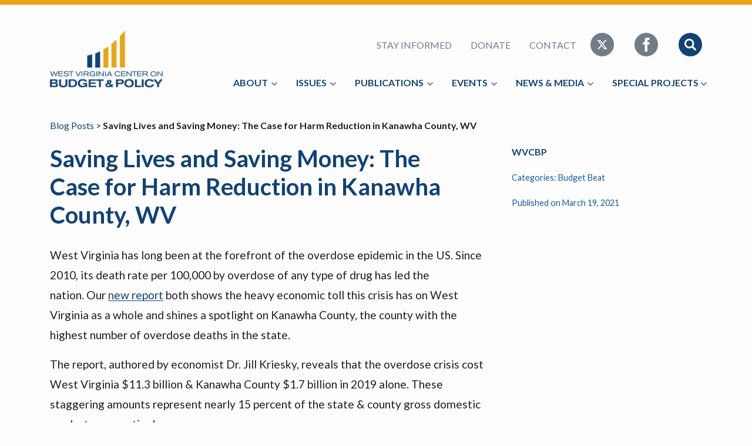

--- FILE ---
content_type: text/html; charset=UTF-8
request_url: https://wvpolicy.org/saving-lives-and-saving-money-the-case-for-harm-reduction-in-kanawha-county-wv-2/
body_size: 20378
content:
<!DOCTYPE html>
<html lang="en">

<head>
    <meta charset="UTF-8" />
    <meta name="viewport" content="width=device-width, initial-scale=1.0, minimum-scale=1.0, maximum-scale=10" />
    <meta http-equiv="X-UA-Compatible" content="IE=edge" />

    <title>Saving Lives and Saving Money: The Case for Harm Reduction in Kanawha County, WV - West Virginia Center on Budget &amp; Policy</title>

    <link href="https://fonts.googleapis.com/css?family=Lato:400,400i,700,700i" rel="stylesheet" type="text/css" />
    <!-- <link href="/wp-content/themes/wvpolicy2018/assets/css/main.min.css" rel="stylesheet" type="text/css" /> -->
    <meta name='robots' content='index, follow, max-image-preview:large, max-snippet:-1, max-video-preview:-1' />
	<style>img:is([sizes="auto" i], [sizes^="auto," i]) { contain-intrinsic-size: 3000px 1500px }</style>
	
	<!-- This site is optimized with the Yoast SEO plugin v26.4 - https://yoast.com/wordpress/plugins/seo/ -->
	<link rel="canonical" href="https://wvpolicy.org/saving-lives-and-saving-money-the-case-for-harm-reduction-in-kanawha-county-wv-2/" />
	<meta property="og:locale" content="en_US" />
	<meta property="og:type" content="article" />
	<meta property="og:title" content="Saving Lives and Saving Money: The Case for Harm Reduction in Kanawha County, WV - West Virginia Center on Budget &amp; Policy" />
	<meta property="og:description" content="West Virginia has long been at the forefront of the overdose epidemic in the US.&nbsp;Since 2010, its death rate per 100,000 by overdose of any type of drug has led the nation.&nbsp;Our&nbsp;new report&nbsp;both shows the heavy economic toll this crisis has on West Virginia as a whole and shines a spotlight on Kanawha County, the [&hellip;]" />
	<meta property="og:url" content="https://wvpolicy.org/saving-lives-and-saving-money-the-case-for-harm-reduction-in-kanawha-county-wv-2/" />
	<meta property="og:site_name" content="West Virginia Center on Budget &amp; Policy" />
	<meta property="article:published_time" content="2021-03-19T14:10:09+00:00" />
	<meta property="article:modified_time" content="2021-03-19T14:11:18+00:00" />
	<meta property="og:image" content="https://files.constantcontact.com/39b51b35301/8647d36d-e94b-426a-bdca-a169528252d9.jpg" />
	<meta name="author" content="WVCBP" />
	<meta name="twitter:card" content="summary_large_image" />
	<meta name="twitter:label1" content="Written by" />
	<meta name="twitter:data1" content="WVCBP" />
	<meta name="twitter:label2" content="Est. reading time" />
	<meta name="twitter:data2" content="12 minutes" />
	<script type="application/ld+json" class="yoast-schema-graph">{"@context":"https://schema.org","@graph":[{"@type":"WebPage","@id":"https://wvpolicy.org/saving-lives-and-saving-money-the-case-for-harm-reduction-in-kanawha-county-wv-2/","url":"https://wvpolicy.org/saving-lives-and-saving-money-the-case-for-harm-reduction-in-kanawha-county-wv-2/","name":"Saving Lives and Saving Money: The Case for Harm Reduction in Kanawha County, WV - West Virginia Center on Budget &amp; Policy","isPartOf":{"@id":"https://wvpolicy.org/#website"},"primaryImageOfPage":{"@id":"https://wvpolicy.org/saving-lives-and-saving-money-the-case-for-harm-reduction-in-kanawha-county-wv-2/#primaryimage"},"image":{"@id":"https://wvpolicy.org/saving-lives-and-saving-money-the-case-for-harm-reduction-in-kanawha-county-wv-2/#primaryimage"},"thumbnailUrl":"https://files.constantcontact.com/39b51b35301/8647d36d-e94b-426a-bdca-a169528252d9.jpg","datePublished":"2021-03-19T14:10:09+00:00","dateModified":"2021-03-19T14:11:18+00:00","author":{"@id":"https://wvpolicy.org/#/schema/person/f4f1a95e1087422d9155d17b593f2de8"},"breadcrumb":{"@id":"https://wvpolicy.org/saving-lives-and-saving-money-the-case-for-harm-reduction-in-kanawha-county-wv-2/#breadcrumb"},"inLanguage":"en-US","potentialAction":[{"@type":"ReadAction","target":["https://wvpolicy.org/saving-lives-and-saving-money-the-case-for-harm-reduction-in-kanawha-county-wv-2/"]}]},{"@type":"ImageObject","inLanguage":"en-US","@id":"https://wvpolicy.org/saving-lives-and-saving-money-the-case-for-harm-reduction-in-kanawha-county-wv-2/#primaryimage","url":"https://files.constantcontact.com/39b51b35301/8647d36d-e94b-426a-bdca-a169528252d9.jpg","contentUrl":"https://files.constantcontact.com/39b51b35301/8647d36d-e94b-426a-bdca-a169528252d9.jpg"},{"@type":"BreadcrumbList","@id":"https://wvpolicy.org/saving-lives-and-saving-money-the-case-for-harm-reduction-in-kanawha-county-wv-2/#breadcrumb","itemListElement":[{"@type":"ListItem","position":1,"name":"Home","item":"https://wvpolicy.org/"},{"@type":"ListItem","position":2,"name":"Saving Lives and Saving Money: The Case for Harm Reduction in Kanawha County, WV"}]},{"@type":"WebSite","@id":"https://wvpolicy.org/#website","url":"https://wvpolicy.org/","name":"West Virginia Center on Budget &amp; Policy","description":"","potentialAction":[{"@type":"SearchAction","target":{"@type":"EntryPoint","urlTemplate":"https://wvpolicy.org/?s={search_term_string}"},"query-input":{"@type":"PropertyValueSpecification","valueRequired":true,"valueName":"search_term_string"}}],"inLanguage":"en-US"},{"@type":"Person","@id":"https://wvpolicy.org/#/schema/person/f4f1a95e1087422d9155d17b593f2de8","name":"WVCBP","image":{"@type":"ImageObject","inLanguage":"en-US","@id":"https://wvpolicy.org/#/schema/person/image/","url":"https://secure.gravatar.com/avatar/047ff35be7a2ce8d0d3397452d6e01e8f1d5fe408938486664d3266211ffde15?s=96&d=mm&r=g","contentUrl":"https://secure.gravatar.com/avatar/047ff35be7a2ce8d0d3397452d6e01e8f1d5fe408938486664d3266211ffde15?s=96&d=mm&r=g","caption":"WVCBP"}}]}</script>
	<!-- / Yoast SEO plugin. -->


<link rel='dns-prefetch' href='//stats.wp.com' />
<link rel='dns-prefetch' href='//v0.wordpress.com' />
<link rel='preconnect' href='//i0.wp.com' />
<link rel='preconnect' href='//c0.wp.com' />
<link rel="alternate" type="application/rss+xml" title="West Virginia Center on Budget &amp; Policy &raquo; Saving Lives and Saving Money: The Case for Harm Reduction in Kanawha County, WV Comments Feed" href="https://wvpolicy.org/saving-lives-and-saving-money-the-case-for-harm-reduction-in-kanawha-county-wv-2/feed/" />
<script type="text/javascript">
/* <![CDATA[ */
window._wpemojiSettings = {"baseUrl":"https:\/\/s.w.org\/images\/core\/emoji\/16.0.1\/72x72\/","ext":".png","svgUrl":"https:\/\/s.w.org\/images\/core\/emoji\/16.0.1\/svg\/","svgExt":".svg","source":{"concatemoji":"https:\/\/wvpolicy.org\/wp-includes\/js\/wp-emoji-release.min.js?ver=6.8.3"}};
/*! This file is auto-generated */
!function(s,n){var o,i,e;function c(e){try{var t={supportTests:e,timestamp:(new Date).valueOf()};sessionStorage.setItem(o,JSON.stringify(t))}catch(e){}}function p(e,t,n){e.clearRect(0,0,e.canvas.width,e.canvas.height),e.fillText(t,0,0);var t=new Uint32Array(e.getImageData(0,0,e.canvas.width,e.canvas.height).data),a=(e.clearRect(0,0,e.canvas.width,e.canvas.height),e.fillText(n,0,0),new Uint32Array(e.getImageData(0,0,e.canvas.width,e.canvas.height).data));return t.every(function(e,t){return e===a[t]})}function u(e,t){e.clearRect(0,0,e.canvas.width,e.canvas.height),e.fillText(t,0,0);for(var n=e.getImageData(16,16,1,1),a=0;a<n.data.length;a++)if(0!==n.data[a])return!1;return!0}function f(e,t,n,a){switch(t){case"flag":return n(e,"\ud83c\udff3\ufe0f\u200d\u26a7\ufe0f","\ud83c\udff3\ufe0f\u200b\u26a7\ufe0f")?!1:!n(e,"\ud83c\udde8\ud83c\uddf6","\ud83c\udde8\u200b\ud83c\uddf6")&&!n(e,"\ud83c\udff4\udb40\udc67\udb40\udc62\udb40\udc65\udb40\udc6e\udb40\udc67\udb40\udc7f","\ud83c\udff4\u200b\udb40\udc67\u200b\udb40\udc62\u200b\udb40\udc65\u200b\udb40\udc6e\u200b\udb40\udc67\u200b\udb40\udc7f");case"emoji":return!a(e,"\ud83e\udedf")}return!1}function g(e,t,n,a){var r="undefined"!=typeof WorkerGlobalScope&&self instanceof WorkerGlobalScope?new OffscreenCanvas(300,150):s.createElement("canvas"),o=r.getContext("2d",{willReadFrequently:!0}),i=(o.textBaseline="top",o.font="600 32px Arial",{});return e.forEach(function(e){i[e]=t(o,e,n,a)}),i}function t(e){var t=s.createElement("script");t.src=e,t.defer=!0,s.head.appendChild(t)}"undefined"!=typeof Promise&&(o="wpEmojiSettingsSupports",i=["flag","emoji"],n.supports={everything:!0,everythingExceptFlag:!0},e=new Promise(function(e){s.addEventListener("DOMContentLoaded",e,{once:!0})}),new Promise(function(t){var n=function(){try{var e=JSON.parse(sessionStorage.getItem(o));if("object"==typeof e&&"number"==typeof e.timestamp&&(new Date).valueOf()<e.timestamp+604800&&"object"==typeof e.supportTests)return e.supportTests}catch(e){}return null}();if(!n){if("undefined"!=typeof Worker&&"undefined"!=typeof OffscreenCanvas&&"undefined"!=typeof URL&&URL.createObjectURL&&"undefined"!=typeof Blob)try{var e="postMessage("+g.toString()+"("+[JSON.stringify(i),f.toString(),p.toString(),u.toString()].join(",")+"));",a=new Blob([e],{type:"text/javascript"}),r=new Worker(URL.createObjectURL(a),{name:"wpTestEmojiSupports"});return void(r.onmessage=function(e){c(n=e.data),r.terminate(),t(n)})}catch(e){}c(n=g(i,f,p,u))}t(n)}).then(function(e){for(var t in e)n.supports[t]=e[t],n.supports.everything=n.supports.everything&&n.supports[t],"flag"!==t&&(n.supports.everythingExceptFlag=n.supports.everythingExceptFlag&&n.supports[t]);n.supports.everythingExceptFlag=n.supports.everythingExceptFlag&&!n.supports.flag,n.DOMReady=!1,n.readyCallback=function(){n.DOMReady=!0}}).then(function(){return e}).then(function(){var e;n.supports.everything||(n.readyCallback(),(e=n.source||{}).concatemoji?t(e.concatemoji):e.wpemoji&&e.twemoji&&(t(e.twemoji),t(e.wpemoji)))}))}((window,document),window._wpemojiSettings);
/* ]]> */
</script>
<style id='wp-emoji-styles-inline-css' type='text/css'>

	img.wp-smiley, img.emoji {
		display: inline !important;
		border: none !important;
		box-shadow: none !important;
		height: 1em !important;
		width: 1em !important;
		margin: 0 0.07em !important;
		vertical-align: -0.1em !important;
		background: none !important;
		padding: 0 !important;
	}
</style>
<link rel='stylesheet' id='wp-block-library-css' href='https://c0.wp.com/c/6.8.3/wp-includes/css/dist/block-library/style.min.css' type='text/css' media='all' />
<style id='classic-theme-styles-inline-css' type='text/css'>
/*! This file is auto-generated */
.wp-block-button__link{color:#fff;background-color:#32373c;border-radius:9999px;box-shadow:none;text-decoration:none;padding:calc(.667em + 2px) calc(1.333em + 2px);font-size:1.125em}.wp-block-file__button{background:#32373c;color:#fff;text-decoration:none}
</style>
<link rel='stylesheet' id='mediaelement-css' href='https://c0.wp.com/c/6.8.3/wp-includes/js/mediaelement/mediaelementplayer-legacy.min.css' type='text/css' media='all' />
<link rel='stylesheet' id='wp-mediaelement-css' href='https://c0.wp.com/c/6.8.3/wp-includes/js/mediaelement/wp-mediaelement.min.css' type='text/css' media='all' />
<style id='jetpack-sharing-buttons-style-inline-css' type='text/css'>
.jetpack-sharing-buttons__services-list{display:flex;flex-direction:row;flex-wrap:wrap;gap:0;list-style-type:none;margin:5px;padding:0}.jetpack-sharing-buttons__services-list.has-small-icon-size{font-size:12px}.jetpack-sharing-buttons__services-list.has-normal-icon-size{font-size:16px}.jetpack-sharing-buttons__services-list.has-large-icon-size{font-size:24px}.jetpack-sharing-buttons__services-list.has-huge-icon-size{font-size:36px}@media print{.jetpack-sharing-buttons__services-list{display:none!important}}.editor-styles-wrapper .wp-block-jetpack-sharing-buttons{gap:0;padding-inline-start:0}ul.jetpack-sharing-buttons__services-list.has-background{padding:1.25em 2.375em}
</style>
<style id='global-styles-inline-css' type='text/css'>
:root{--wp--preset--aspect-ratio--square: 1;--wp--preset--aspect-ratio--4-3: 4/3;--wp--preset--aspect-ratio--3-4: 3/4;--wp--preset--aspect-ratio--3-2: 3/2;--wp--preset--aspect-ratio--2-3: 2/3;--wp--preset--aspect-ratio--16-9: 16/9;--wp--preset--aspect-ratio--9-16: 9/16;--wp--preset--color--black: #000000;--wp--preset--color--cyan-bluish-gray: #abb8c3;--wp--preset--color--white: #ffffff;--wp--preset--color--pale-pink: #f78da7;--wp--preset--color--vivid-red: #cf2e2e;--wp--preset--color--luminous-vivid-orange: #ff6900;--wp--preset--color--luminous-vivid-amber: #fcb900;--wp--preset--color--light-green-cyan: #7bdcb5;--wp--preset--color--vivid-green-cyan: #00d084;--wp--preset--color--pale-cyan-blue: #8ed1fc;--wp--preset--color--vivid-cyan-blue: #0693e3;--wp--preset--color--vivid-purple: #9b51e0;--wp--preset--gradient--vivid-cyan-blue-to-vivid-purple: linear-gradient(135deg,rgba(6,147,227,1) 0%,rgb(155,81,224) 100%);--wp--preset--gradient--light-green-cyan-to-vivid-green-cyan: linear-gradient(135deg,rgb(122,220,180) 0%,rgb(0,208,130) 100%);--wp--preset--gradient--luminous-vivid-amber-to-luminous-vivid-orange: linear-gradient(135deg,rgba(252,185,0,1) 0%,rgba(255,105,0,1) 100%);--wp--preset--gradient--luminous-vivid-orange-to-vivid-red: linear-gradient(135deg,rgba(255,105,0,1) 0%,rgb(207,46,46) 100%);--wp--preset--gradient--very-light-gray-to-cyan-bluish-gray: linear-gradient(135deg,rgb(238,238,238) 0%,rgb(169,184,195) 100%);--wp--preset--gradient--cool-to-warm-spectrum: linear-gradient(135deg,rgb(74,234,220) 0%,rgb(151,120,209) 20%,rgb(207,42,186) 40%,rgb(238,44,130) 60%,rgb(251,105,98) 80%,rgb(254,248,76) 100%);--wp--preset--gradient--blush-light-purple: linear-gradient(135deg,rgb(255,206,236) 0%,rgb(152,150,240) 100%);--wp--preset--gradient--blush-bordeaux: linear-gradient(135deg,rgb(254,205,165) 0%,rgb(254,45,45) 50%,rgb(107,0,62) 100%);--wp--preset--gradient--luminous-dusk: linear-gradient(135deg,rgb(255,203,112) 0%,rgb(199,81,192) 50%,rgb(65,88,208) 100%);--wp--preset--gradient--pale-ocean: linear-gradient(135deg,rgb(255,245,203) 0%,rgb(182,227,212) 50%,rgb(51,167,181) 100%);--wp--preset--gradient--electric-grass: linear-gradient(135deg,rgb(202,248,128) 0%,rgb(113,206,126) 100%);--wp--preset--gradient--midnight: linear-gradient(135deg,rgb(2,3,129) 0%,rgb(40,116,252) 100%);--wp--preset--font-size--small: 13px;--wp--preset--font-size--medium: 20px;--wp--preset--font-size--large: 36px;--wp--preset--font-size--x-large: 42px;--wp--preset--spacing--20: 0.44rem;--wp--preset--spacing--30: 0.67rem;--wp--preset--spacing--40: 1rem;--wp--preset--spacing--50: 1.5rem;--wp--preset--spacing--60: 2.25rem;--wp--preset--spacing--70: 3.38rem;--wp--preset--spacing--80: 5.06rem;--wp--preset--shadow--natural: 6px 6px 9px rgba(0, 0, 0, 0.2);--wp--preset--shadow--deep: 12px 12px 50px rgba(0, 0, 0, 0.4);--wp--preset--shadow--sharp: 6px 6px 0px rgba(0, 0, 0, 0.2);--wp--preset--shadow--outlined: 6px 6px 0px -3px rgba(255, 255, 255, 1), 6px 6px rgba(0, 0, 0, 1);--wp--preset--shadow--crisp: 6px 6px 0px rgba(0, 0, 0, 1);}:where(.is-layout-flex){gap: 0.5em;}:where(.is-layout-grid){gap: 0.5em;}body .is-layout-flex{display: flex;}.is-layout-flex{flex-wrap: wrap;align-items: center;}.is-layout-flex > :is(*, div){margin: 0;}body .is-layout-grid{display: grid;}.is-layout-grid > :is(*, div){margin: 0;}:where(.wp-block-columns.is-layout-flex){gap: 2em;}:where(.wp-block-columns.is-layout-grid){gap: 2em;}:where(.wp-block-post-template.is-layout-flex){gap: 1.25em;}:where(.wp-block-post-template.is-layout-grid){gap: 1.25em;}.has-black-color{color: var(--wp--preset--color--black) !important;}.has-cyan-bluish-gray-color{color: var(--wp--preset--color--cyan-bluish-gray) !important;}.has-white-color{color: var(--wp--preset--color--white) !important;}.has-pale-pink-color{color: var(--wp--preset--color--pale-pink) !important;}.has-vivid-red-color{color: var(--wp--preset--color--vivid-red) !important;}.has-luminous-vivid-orange-color{color: var(--wp--preset--color--luminous-vivid-orange) !important;}.has-luminous-vivid-amber-color{color: var(--wp--preset--color--luminous-vivid-amber) !important;}.has-light-green-cyan-color{color: var(--wp--preset--color--light-green-cyan) !important;}.has-vivid-green-cyan-color{color: var(--wp--preset--color--vivid-green-cyan) !important;}.has-pale-cyan-blue-color{color: var(--wp--preset--color--pale-cyan-blue) !important;}.has-vivid-cyan-blue-color{color: var(--wp--preset--color--vivid-cyan-blue) !important;}.has-vivid-purple-color{color: var(--wp--preset--color--vivid-purple) !important;}.has-black-background-color{background-color: var(--wp--preset--color--black) !important;}.has-cyan-bluish-gray-background-color{background-color: var(--wp--preset--color--cyan-bluish-gray) !important;}.has-white-background-color{background-color: var(--wp--preset--color--white) !important;}.has-pale-pink-background-color{background-color: var(--wp--preset--color--pale-pink) !important;}.has-vivid-red-background-color{background-color: var(--wp--preset--color--vivid-red) !important;}.has-luminous-vivid-orange-background-color{background-color: var(--wp--preset--color--luminous-vivid-orange) !important;}.has-luminous-vivid-amber-background-color{background-color: var(--wp--preset--color--luminous-vivid-amber) !important;}.has-light-green-cyan-background-color{background-color: var(--wp--preset--color--light-green-cyan) !important;}.has-vivid-green-cyan-background-color{background-color: var(--wp--preset--color--vivid-green-cyan) !important;}.has-pale-cyan-blue-background-color{background-color: var(--wp--preset--color--pale-cyan-blue) !important;}.has-vivid-cyan-blue-background-color{background-color: var(--wp--preset--color--vivid-cyan-blue) !important;}.has-vivid-purple-background-color{background-color: var(--wp--preset--color--vivid-purple) !important;}.has-black-border-color{border-color: var(--wp--preset--color--black) !important;}.has-cyan-bluish-gray-border-color{border-color: var(--wp--preset--color--cyan-bluish-gray) !important;}.has-white-border-color{border-color: var(--wp--preset--color--white) !important;}.has-pale-pink-border-color{border-color: var(--wp--preset--color--pale-pink) !important;}.has-vivid-red-border-color{border-color: var(--wp--preset--color--vivid-red) !important;}.has-luminous-vivid-orange-border-color{border-color: var(--wp--preset--color--luminous-vivid-orange) !important;}.has-luminous-vivid-amber-border-color{border-color: var(--wp--preset--color--luminous-vivid-amber) !important;}.has-light-green-cyan-border-color{border-color: var(--wp--preset--color--light-green-cyan) !important;}.has-vivid-green-cyan-border-color{border-color: var(--wp--preset--color--vivid-green-cyan) !important;}.has-pale-cyan-blue-border-color{border-color: var(--wp--preset--color--pale-cyan-blue) !important;}.has-vivid-cyan-blue-border-color{border-color: var(--wp--preset--color--vivid-cyan-blue) !important;}.has-vivid-purple-border-color{border-color: var(--wp--preset--color--vivid-purple) !important;}.has-vivid-cyan-blue-to-vivid-purple-gradient-background{background: var(--wp--preset--gradient--vivid-cyan-blue-to-vivid-purple) !important;}.has-light-green-cyan-to-vivid-green-cyan-gradient-background{background: var(--wp--preset--gradient--light-green-cyan-to-vivid-green-cyan) !important;}.has-luminous-vivid-amber-to-luminous-vivid-orange-gradient-background{background: var(--wp--preset--gradient--luminous-vivid-amber-to-luminous-vivid-orange) !important;}.has-luminous-vivid-orange-to-vivid-red-gradient-background{background: var(--wp--preset--gradient--luminous-vivid-orange-to-vivid-red) !important;}.has-very-light-gray-to-cyan-bluish-gray-gradient-background{background: var(--wp--preset--gradient--very-light-gray-to-cyan-bluish-gray) !important;}.has-cool-to-warm-spectrum-gradient-background{background: var(--wp--preset--gradient--cool-to-warm-spectrum) !important;}.has-blush-light-purple-gradient-background{background: var(--wp--preset--gradient--blush-light-purple) !important;}.has-blush-bordeaux-gradient-background{background: var(--wp--preset--gradient--blush-bordeaux) !important;}.has-luminous-dusk-gradient-background{background: var(--wp--preset--gradient--luminous-dusk) !important;}.has-pale-ocean-gradient-background{background: var(--wp--preset--gradient--pale-ocean) !important;}.has-electric-grass-gradient-background{background: var(--wp--preset--gradient--electric-grass) !important;}.has-midnight-gradient-background{background: var(--wp--preset--gradient--midnight) !important;}.has-small-font-size{font-size: var(--wp--preset--font-size--small) !important;}.has-medium-font-size{font-size: var(--wp--preset--font-size--medium) !important;}.has-large-font-size{font-size: var(--wp--preset--font-size--large) !important;}.has-x-large-font-size{font-size: var(--wp--preset--font-size--x-large) !important;}
:where(.wp-block-post-template.is-layout-flex){gap: 1.25em;}:where(.wp-block-post-template.is-layout-grid){gap: 1.25em;}
:where(.wp-block-columns.is-layout-flex){gap: 2em;}:where(.wp-block-columns.is-layout-grid){gap: 2em;}
:root :where(.wp-block-pullquote){font-size: 1.5em;line-height: 1.6;}
</style>
<link rel='stylesheet' id='ctct_form_styles-css' href='https://wvpolicy.org/wp-content/plugins/constant-contact-forms/assets/css/style.css?ver=2.14.2' type='text/css' media='all' />
<link rel='stylesheet' id='tablepress-default-css' href='https://wvpolicy.org/wp-content/plugins/tablepress/css/build/default.css?ver=3.2.5' type='text/css' media='all' />
<link rel='stylesheet' id='wvpolicy-main-css' href='https://wvpolicy.org/wp-content/themes/wvpolicy2018/assets/css/main.min.css?ver=1561487938' type='text/css' media='' />
<link rel='stylesheet' id='wvpolicy-more-css' href='https://wvpolicy.org/wp-content/themes/wvpolicy2018/assets/css/more.css?ver=1713366914' type='text/css' media='' />
<link rel='stylesheet' id='sharedaddy-css' href='https://c0.wp.com/p/jetpack/15.2/modules/sharedaddy/sharing.css' type='text/css' media='all' />
<link rel='stylesheet' id='social-logos-css' href='https://c0.wp.com/p/jetpack/15.2/_inc/social-logos/social-logos.min.css' type='text/css' media='all' />
<!--n2css--><!--n2js--><link rel="https://api.w.org/" href="https://wvpolicy.org/wp-json/" /><link rel="alternate" title="JSON" type="application/json" href="https://wvpolicy.org/wp-json/wp/v2/posts/13145" /><link rel="EditURI" type="application/rsd+xml" title="RSD" href="https://wvpolicy.org/xmlrpc.php?rsd" />
<meta name="generator" content="WordPress 6.8.3" />
<link rel='shortlink' href='https://wp.me/p2Y9YU-3q1' />
<link rel="alternate" title="oEmbed (JSON)" type="application/json+oembed" href="https://wvpolicy.org/wp-json/oembed/1.0/embed?url=https%3A%2F%2Fwvpolicy.org%2Fsaving-lives-and-saving-money-the-case-for-harm-reduction-in-kanawha-county-wv-2%2F" />
<link rel="alternate" title="oEmbed (XML)" type="text/xml+oembed" href="https://wvpolicy.org/wp-json/oembed/1.0/embed?url=https%3A%2F%2Fwvpolicy.org%2Fsaving-lives-and-saving-money-the-case-for-harm-reduction-in-kanawha-county-wv-2%2F&#038;format=xml" />
	<style>img#wpstats{display:none}</style>
		<script>(()=>{var o=[],i={};["on","off","toggle","show"].forEach((l=>{i[l]=function(){o.push([l,arguments])}})),window.Boxzilla=i,window.boxzilla_queue=o})();</script><link rel="icon" href="https://i0.wp.com/wvpolicy.org/wp-content/uploads/2018/08/favicon.png?fit=32%2C32&#038;ssl=1" sizes="32x32" />
<link rel="icon" href="https://i0.wp.com/wvpolicy.org/wp-content/uploads/2018/08/favicon.png?fit=100%2C98&#038;ssl=1" sizes="192x192" />
<link rel="apple-touch-icon" href="https://i0.wp.com/wvpolicy.org/wp-content/uploads/2018/08/favicon.png?fit=100%2C98&#038;ssl=1" />
<meta name="msapplication-TileImage" content="https://i0.wp.com/wvpolicy.org/wp-content/uploads/2018/08/favicon.png?fit=100%2C98&#038;ssl=1" />
</head>

<body>
    <header class="header">
        <div class="container">
            <div class="row">
                <div class="col-12">
                    <div class="header__inner">
                        <a href="#" class="mobile-nav-toggle">
                            <svg xmlns="http://www.w3.org/2000/svg" viewBox="0 0 56 56">
                                <path d="M28 0C12.561 0 0 12.561 0 28s12.561 28 28 28 28-12.561 28-28S43.439 0 28 0zm12 41H16a2 2 0 0 1 0-4h24a2 2 0 0 1 0 4zm0-11H16a2 2 0 0 1 0-4h24a2 2 0 0 1 0 4zm0-11H16a2 2 0 0 1 0-4h24a2 2 0 0 1 0 4z" />
                            </svg>
                        </a>
                        <div class="header__left">
                            <div class="header__brand">
                                <a href="/" title="West Virginia Center on Budget &amp; Policy">
                                    <img src="/wp-content/themes/wvpolicy2018/assets/img/wvpolicy-logo.png" title="West Virginia Center on Budget &amp; Policy" alt="WV Policy Logo" />
                                </a>
                            </div>
                        </div>
                        <div class="header__right">
                            <div class="mobile-nav__search">
                                <form method="GET" action="/" class="mobile-nav__search__form" method="">
                                    <input type="text" name="s" class="form-control" placeholder="Search This Website">
                                    <input type="submit" class="mobile-nav__search__form__submit" value="Search">
                                </form>
                            </div>
                            <nav class="nav header__nav header__nav--secondary">
                                <div class="header__search">
                                    <form method="GET" action="/" class="header__search__form">
                                        <input type="text" name="s" class="form-control" placeholder="Search This Website">
                                        <input type="submit" class="header__search__form__submit" value="Search">
                                    </form>
                                    <a href="#" title="Cancel Search" class="header__search__exit">
                                        <svg xmlns="http://www.w3.org/2000/svg" viewBox="0 0 475.2 475.2">
                                            <path d="M405.6 69.6C360.7 24.7 301.1 0 237.6 0s-123.1 24.7-168 69.6S0 174.1 0 237.6s24.7 123.1 69.6 168 104.5 69.6 168 69.6 123.1-24.7 168-69.6 69.6-104.5 69.6-168-24.7-123.1-69.6-168zm-19.1 316.9c-39.8 39.8-92.7 61.7-148.9 61.7s-109.1-21.9-148.9-61.7c-82.1-82.1-82.1-215.7 0-297.8C128.5 48.9 181.4 27 237.6 27s109.1 21.9 148.9 61.7c82.1 82.1 82.1 215.7 0 297.8z" />
                                            <path d="M342.3 132.9c-5.3-5.3-13.8-5.3-19.1 0l-85.6 85.6-85.6-85.6c-5.3-5.3-13.8-5.3-19.1 0-5.3 5.3-5.3 13.8 0 19.1l85.6 85.6-85.6 85.6c-5.3 5.3-5.3 13.8 0 19.1 2.6 2.6 6.1 4 9.5 4s6.9-1.3 9.5-4l85.6-85.6 85.6 85.6c2.6 2.6 6.1 4 9.5 4 3.5 0 6.9-1.3 9.5-4 5.3-5.3 5.3-13.8 0-19.1l-85.4-85.6 85.6-85.6c5.3-5.3 5.3-13.8 0-19.1z" />
                                        </svg>
                                    </a>
                                </div>
                                <ul class="nav__list">
                                    <li class="nav__item"><a href="/newsletter" title="Stay Informed">Stay Informed</a></li>
                                    <li class="nav__item"><a href="/donate" title="Donate">Donate</a></li>
                                    <li class="nav__item"><a href="/contact" title="Contact">Contact</a></li>
                                    <div class="nav__icons">
                                        <li class="nav__item nav__item--icon">
                                            <a href="https://x.com/WVCBP" title="Follow us on Twitter" class="icon-social">
                                                <svg width="40" height="40" xmlns="http://www.w3.org/2000/svg" shape-rendering="geometricPrecision" text-rendering="geometricPrecision" image-rendering="optimizeQuality" fill-rule="evenodd" clip-rule="evenodd" viewBox="0 0 512 512">
                                                    <path d="M256 0c141.385 0 256 114.615 256 256S397.385 512 256 512 0 397.385 0 256 114.615 0 256 0z" />
                                                    <path fill="#fff" fill-rule="nonzero" d="M318.64 157.549h33.401l-72.973 83.407 85.85 113.495h-67.222l-52.647-68.836-60.242 68.836h-33.423l78.052-89.212-82.354-107.69h68.924l47.59 62.917 55.044-62.917zm-11.724 176.908h18.51L205.95 176.493h-19.86l120.826 157.964z" />
                                                </svg>
                                            </a>
                                        </li>
                                        <li class="nav__item nav__item--icon">
                                            <a href="https://www.facebook.com/WVCBP/" title="Like Us on Facebook" class="icon-social">
                                                <svg width="40" height="40" xmlns="http://www.w3.org/2000/svg">
                                                    <path d="M20 0C8.955 0 0 8.955 0 20s8.955 20 20 20 20-8.955 20-20C40 8.953 31.045 0 20 0zm5.17 19.997L21.892 20l-.002 12h-4.498V20h-3v-4.135l3-.002-.005-2.435c0-3.375.915-5.428 4.888-5.428h3.31v4.138h-2.07c-1.548 0-1.623.577-1.623 1.654l-.005 2.07h3.72l-.437 4.135z" />
                                                </svg>
                                            </a>
                                        </li>
                                        <li class="nav__item nav__item--icon nav__item--search">
                                            <a href="#" title="Search This Website" class="icon-search">
                                                <svg width="40" height="40" xmlns="http://www.w3.org/2000/svg">
                                                    <g fill="none" fill-rule="evenodd">
                                                        <circle cx="20" cy="20" r="20" class="icon-search__circle" />
                                                        <path class="icon-search__glass" d="M29.51 27.147l-4.344-4.345c-.023-.023-.05-.04-.075-.06a8.223 8.223 0 1 0-2.35 2.35c.022.023.038.05.06.074l4.346 4.345a1.672 1.672 0 0 0 2.364-2.364zm-11.287-3.552a5.372 5.372 0 1 1 0-10.744 5.372 5.372 0 0 1 0 10.744z" fill-rule="nonzero" />
                                                    </g>
                                                </svg>
                                            </a>
                                        </li>
                                    </div>
                                </ul>
                            </nav>
                            <nav class="nav header__nav header__nav--primary mobile-nav">
                                <!-- Collect the nav links, forms, and other content for toggling --><ul class="nav__list">
<li class="nav__item"><a href="#">About</a><ul>
<li class="nav__item"><a href="https://wvpolicy.org/vision-values/">Mission &#038; Vision</a></li>
<li class="nav__item"><a href="https://wvpolicy.org/team/">Team</a></li>
<li class="nav__item"><a href="https://wvpolicy.org/about/job-openings/">Job Openings</a></li>
<li class="nav__item"><a href="https://wvpolicy.org/board/">Board</a></li>
<li class="nav__item"><a href="https://wvpolicy.org/annual-report/">Annual Report</a></li>
<li class="nav__item"><a href="https://wvpolicy.org/donate/">Donate</a></li></ul>
</li></li></li></li></li></li></li><li class="nav__item"><a href="#">Issues</a><ul>
<li class="nav__item"><a href="https://wvpolicy.org/category/criminal-legal-system/">Criminal Legal System</a></li>
<li class="nav__item"><a href="https://wvpolicy.org/category/criminal-legal-system/court-watch/">Court Watch</a></li>
<li class="nav__item"><a href="https://wvpolicy.org/category/economy/">Economy</a></li>
<li class="nav__item"><a href="https://wvpolicy.org/category/education-human-services/">Education</a></li>
<li class="nav__item"><a href="https://wvpolicy.org/category/health/">Health</a></li>
<li class="nav__item"><a href="https://wvpolicy.org/category/income_and_work/">Income & Work</a></li>
<li class="nav__item"><a href="https://wvpolicy.org/category/economic-security/">Economic Security</a></li>
<li class="nav__item"><a href="https://wvpolicy.org/category/tax/">Tax and Budget</a></li></ul>
</li></li></li></li></li></li></li></li></li><li class="nav__item"><a href="#">Publications</a><ul>
<li class="nav__item"><a href="https://wvpolicy.org/category/reports-briefs/">Reports &amp; Briefs</a></li>
<li class="nav__item"><a href="https://wvpolicy.org/category/fact-sheets/">Fact Sheets</a></li>
<li class="nav__item"><a href="https://wvpolicy.org/category/blog/">Blog</a></li>
<li class="nav__item"><a href="https://wvpolicy.org/reports-archive/">Reports Archive</a></li></ul>
</li></li></li></li></li><li class="nav__item"><a href="#">Events</a><ul>
<li class="nav__item"><a href="https://wvpolicy.org/budget-bites-2026/">Budget &amp; Bites 2026</a></li>
<li class="nav__item"><a href="https://wvpolicy.org/request-a-speaker/">Request a Speaker</a></li>
<li class="nav__item"><a href="https://wvpolicy.org/summer-policy-institute-2025/">Summer Policy Institute 2025</a></li></ul>
</li></li></li></li><li class="nav__item"><a href="#">News & Media</a><ul>
<li class="nav__item"><a href="https://wvpolicy.org/category/wvcbp_in_the_news/">WVCBP in the News</a></li>
<li class="nav__item"><a href="https://wvpolicy.org/category/opeds/">OpEds</a></li>
<li class="nav__item"><a href="https://wvpolicy.org/category/budget_beat/">Budget Beat</a></li>
<li class="nav__item"><a href="https://wvpolicy.org/category/news_releases/">News Releases</a></li></ul>
</li></li></li></li></li><li class="nav__item"><a href="#">Special Projects  </a><ul>
<li class="nav__item"><a href="https://wvpolicy.org/west-virginia-kids-count/">KIDS COUNT</a></li>
<li class="nav__item"><a href="https://wvpolicy.org/dcr-policy-directives/">No More Hidden Rules: WV DCR Policies and Procedures</a></li>
<li class="nav__item"><a href="https://wvpolicy.org/quantez-burks-report/">The Quantez Burks Report</a></li>
<li class="nav__item"><a href="https://wvpolicy.org/medicaid-in-the-mountain-state/">Medicaid in the Mountain State</a></li>
<li class="nav__item"><a href="https://wvpolicy.org/tracking-doge-cuts-in-west-virginia/">Tracking DOGE in WV</a></li>
<li class="nav__item"><a href="https://wvpolicy.org/tracking-public-school-closures-in-wv/">Tracking Public School Closures in WV</a></li></ul>
</li></li></li></li></li></li></li></ul>
</div>
</div><!-- /.container-fluid -->
</nav>
                            </nav>
                        </div>
                        <div class="mobile-nav-overlay">
                            <a href="#" class="mobile-nav-exit" title="Close Menu"></a>
                        </div>
                    </div>
                </div>
            </div>
        </div>
    </header>
    <div class="container">

        
        
        <section class="section single__post">

            <div class="row">
                <div class="offset-0 col-12">
                    <a class='single__back-link' href=https://wvpolicy.org/category/blog/>Blog Posts</a> > <b>Saving Lives and Saving Money: The Case for Harm Reduction in Kanawha County, WV</b>                    <div class="mobile-published-on">March 19, 2021</div>
                </div>
            </div>

            <div class="row">
                <div class="col-12 mobile-author-block">
                                            <a class="author-flex-block" href="https://wvpolicy.org/author/ian/">

                                                        
                            <div class="author-info">
                                <span class="author-name">WVCBP</span>
                                <span class="author-position"></span>
                            </div>
                            
                        </a>

                                    </div>
            </div>

            <div class="row no-gutters">

                <div class="offset-sm-0 col-sm-12 col-md-9 col-xl-8">

                    <h1 class="section__title single__title">
                        Saving Lives and Saving Money: The Case for Harm Reduction in Kanawha County, WV    
                    </h1>

                    <div class="section__content single__content">
                        <p class="lead">
<p>West Virginia has long been at the forefront of the overdose epidemic in the US.&nbsp;Since 2010, its death rate per 100,000 by overdose of any type of drug has led the nation.&nbsp;Our&nbsp;<a href="https://wvpolicy.org/saving-lives-and-saving-money-the-case-for-harm-reduction-in-kanawha-county-wv/" rel="noreferrer noopener" target="_blank">new report</a>&nbsp;both shows the heavy economic toll this crisis has on West Virginia as a whole and shines a spotlight on Kanawha County, the county with the highest number of overdose deaths in the state.</p>



<p>The report, authored by economist Dr. Jill Kriesky, reveals that the overdose crisis cost West Virginia $11.3 billion &amp; Kanawha County $1.7 billion in 2019 alone. These staggering amounts represent nearly 15 percent of the state &amp; county gross domestic products, respectively.</p>



<p>A major portion of the study examines the dollars spent on treating and addressing the diverse array of harms that stem from WV’s current addiction crisis. These include Hep B &amp; C, HIV, endocarditis, neonatal abstinence syndrome, and the foster care crisis.</p>



<p>The report concludes with a brief overview of harm reduction programs designed to address these enormous damages and what is known about their cost-effectiveness. A key staple of harm reduction efforts, syringe services programs, are cited as reducing HIV &amp; Hep C by nearly 50%.</p>



<p>You can read the full report&nbsp;<a href="https://wvpolicy.org/wp-content/uploads/2021/03/WVCBP-Harm-Reduction-Report-Final.pdf" rel="noreferrer noopener" target="_blank">here</a>.</p>



<p>Despite the fact that harm reduction efforts are supported by the&nbsp;U.S. Centers for Disease Control and Prevention (CDC),&nbsp;<a href="https://www.wvlegislature.gov/Bill_Text_HTML/2021_SESSIONS/RS/bills/SB334%20INTR.pdf" rel="noreferrer noopener" target="_blank">SB 334</a>&nbsp;&#8212; a bill that would severely restrict harm reduction programs statewide &#8212; recently passed out of the full Senate and will now be considered by the House Health and Human Resources committee and the House Judiciary committee. If the bill is adopted, it will have not only a severe moral cost, but a dramatic financial cost as well, as suggested by our new report.</p>



<p>Read the latest on SB 334 from the media&nbsp;<a href="https://www.herald-dispatch.com/news/no-justification-senate-bill-will-end-syringe-services-in-wv-experts-say/article_78b2bce1-0f7d-5d56-852b-d50b73da6edb.html#utm_campaign=blox&amp;utm_source=twitter&amp;utm_medium=social" rel="noreferrer noopener" target="_blank">here</a>.</p>



<p>Harm reduction is also facing attacks at the city-level. Charleston City Council will likely vote on a new ordinance that would make Solution Oriented Addiction Response&#8217;s (SOAR) currently legal harm reduction program a misdemeanor with hefty fines. If this ordinance were to pass, it would also make Charleston the first West Virginia city to outlaw an active harm reduction program.</p>



<p>If you are a Charleston resident, we invite you to join us in contacting your City Council Member and voicing your support for the full authorization of SOAR&#8217;s work.</p>



<p>Not sure who your Council Member is? There’s a handy map&nbsp;<a href="https://www.charlestonwv.gov/government/ward-locator?fbclid=IwAR0eU0RaM9kvttMeoNBkoar5LO0vsD0m7fTHbxPIoDPNlIpVrKXTpEC1eqw" rel="noreferrer noopener" target="_blank">here</a>&nbsp;and a list of contact information&nbsp;<a href="https://www.charlestonwv.gov/government/city-council?fbclid=IwAR0sEXb9ZzDrzCle69SM_a1CkG8BV_o5_KsA8C95PJU219-wK5tZ4i8un94" rel="noreferrer noopener" target="_blank">here</a>.</p>



<p>We at the WVCBP wholeheartedly believe that needs-based harm reduction programs make our communities healthier, safer, and kinder. We would sincerely appreciate if you contacted your Council Member and expressed support for SOAR&#8217;s work.</p>



<div class="wp-block-image"><figure class="aligncenter"><img data-recalc-dims="1" decoding="async" src="https://i0.wp.com/files.constantcontact.com/39b51b35301/8647d36d-e94b-426a-bdca-a169528252d9.jpg?ssl=1" alt=""/></figure></div>



<h3 class="wp-block-heading"><strong>Pay More, Get Less: The West Virginia FY 2022 Budget Proposal</strong></h3>



<p><em>On Monday, WVCBP released a new&nbsp;</em><a href="https://wvpolicy.org/pay-more-get-less-the-west-virginia-fy-2022-budget-proposal/" rel="noreferrer noopener" target="_blank">issue brief</a><em>&nbsp;that&nbsp;explores the facade of West Virginia&#8217;s current budget stability, the state&#8217;s concerning economic outlook, and how proposals to slash the state income tax would make a fraught budget situation even worse. Excerpts below:</em></p>



<p>Governor Jim Justice has proposed what he describes as a “flat” budget for FY 2022, with only minor changes from the FY 2021 budget. While the state budget remained stable during the COVID-19 pandemic, that stability relied on tapping reserves, federal stimulus funding, and other temporary measures. The future budget picture remains troubling, with projected revenues far below initial estimates, while the reserves the state has been relying on to balance the budget are being depleted. In addition, the governor is proposing a major tax overhaul that would both increase overall taxes on the average low- and middle-income household and create an immediate $185 million budget gap.</p>



<p><strong>Key Findings:</strong></p>



<ul class="wp-block-list"><li>FY 2022 base budget appropriations are $57 million below the final FY 2021 budget.</li><li>The FY 2020 budget was balanced with $300 million in one-time budget maneuvers, including using $150 million in Medicaid reserve funds.</li><li>Medicaid reserve funds are also being used to balance the FY 2021 and FY 2022 budgets. By FY 2025 the reserve funds will be depleted, and by FY 2026 Medicaid will be facing a $153 million shortfall.</li><li>An increase in the federal match for Medicaid under the CARES Act will save the state $300 million in calendar year 2022. Overall, West Virginia citizens, businesses, and state and local governments have received over $7 billion from the CARES Act, which has boosted the economy and aided the budget.</li><li>The governor’s proposed plan to cut the income tax and raise sales and other taxes would lead to an immediate $185 million loss in revenue, while raising taxes on the average low- and middle-income household.</li></ul>



<p><em>Read Sean&#8217;s full issue brief&nbsp;</em><a href="https://wvpolicy.org/wp-content/uploads/2021/03/FY22-Budget-Report.pdf" rel="noreferrer noopener" target="_blank">here</a><em>.</em></p>



<p><em>Read Sean&#8217;s recent blog post on Gov. Justice&#8217;s proposed tax plan&nbsp;</em><a href="https://wvpolicy.org/governor-justices-tax-plan-favors-the-wealthy-while-creating-large-holes-in-the-budget/" rel="noreferrer noopener" target="_blank">here</a><em>&nbsp;and the latest from the media&nbsp;</em><a href="https://wvpolicy.org/west-virginias-sales-tax-would-be-highest-in-the-nation-with-caveats/" rel="noreferrer noopener" target="_blank">here</a><em>.</em></p>



<p><em>Lastly, we welcome you to join us and send a letter urging legislators to prioritize investing in West Virginia&#8217;s families and communities over providing a tax cut to the state&#8217;s wealthiest&nbsp;</em><a href="https://actionnetwork.org/letters/tell-wv-legislators-no-tax-cuts-for-the-wealthy-instead-invest-in-families-and-fight-covid/" rel="noreferrer noopener" target="_blank">here</a><em>.</em></p>



<div class="wp-block-image"><figure class="aligncenter"><img data-recalc-dims="1" decoding="async" src="https://i0.wp.com/files.constantcontact.com/39b51b35301/575473f9-ac26-44c4-af7b-e44092fb3400.jpg?ssl=1" alt=""/></figure></div>



<h3 class="wp-block-heading"><strong>Phase-ins and “Triggers” for Tax Cuts Only Extend Pain, Provide False Illusion of Fiscal Responsibility</strong></h3>



<p><a href="https://www.cbpp.org/sites/default/files/atoms/files/2-6-17sfp2.pdf" rel="noreferrer noopener" target="_blank">Ten states</a>, including West Virginia,&nbsp;have&nbsp;enacted proposals that cut personal or corporate income taxes at various points in the future, contingent on revenues reaching a certain level or growth rate. While using triggers is often portrayed as fiscally responsible, it is far from it. Lawmakers enacting these drawn out tax cuts typically do not have enough information to fully understand if the cuts will be responsible or desirable when they take effect, and the experiences of West Virginia and other states show that such cuts have the potential to cause deep and lasting damage to a state’s ability to provide basic public services to its people.</p>



<p>Between 2007 and 2015, West Virginia’s corporate net income and business franchise tax cuts were phased in via trigger mechanisms that relied on the balance of the state’s rainy day fund. The state tax department&nbsp;<a href="https://wvpolicy.org/wp-content/uploads/2018/5/031308SJ.pdf" rel="noreferrer noopener" target="_blank">estimated</a>&nbsp;that the tax cuts, once fully phased in, would cost $118 million annually, while advocates of the tax cuts argued that the lost revenue would be made up through the economic activity the tax cuts would create. Instead, the tax cuts failed to generate any growth, with West Virginia having the slowest job growth in the country over the past decade. And as the tax cuts phased in, they grew more expensive. Corporate net income/business franchise tax revenue dropped from a peak of $388.0 million in FY 2008 to $144.5 million in FY 2021, making the tax cuts more than twice as costly as initially projected. Over that same time period, the state’s higher education funding has been cut by 20 percent and public health department funding cut by 29 percent, adjusting for inflation.</p>



<p>Read Kelly and Sean&#8217;s&nbsp;<a href="https://wvpolicy.org/phase-ins-and-triggers-for-tax-cuts-only-extend-pain-provide-false-illusion-of-fiscal-responsibility/" rel="noreferrer noopener" target="_blank">full blog post</a>.</p>



<div class="wp-block-image"><figure class="aligncenter"><img data-recalc-dims="1" decoding="async" src="https://i0.wp.com/files.constantcontact.com/39b51b35301/c54d6feb-c455-4624-8591-100231f2b123.png?ssl=1" alt=""/></figure></div>



<h3 class="wp-block-heading"><strong>Hope Scholarship Would Be Nation’s Broadest, Likely Most Costly ESA Program Despite Lack of Evidence of Equitable Education Outcomes</strong></h3>



<p>As of this week,&nbsp;<a href="http://wvlegislature.gov/Bill_Status/bills_history.cfm?INPUT=2013&amp;year=2021&amp;sessiontype=RS" rel="noreferrer noopener" target="_blank">HB 2013</a>&nbsp;(the Hope Scholarship Program) has&nbsp;<a href="https://wvpolicy.org/senate-passes-esas-bill-governor-lets-teacher-strike-bill-be-law-without-signature/" rel="noreferrer noopener" target="_blank">passed out</a>&nbsp;of both the full Senate and the full House. The bill now awaits signature from Governor Jim Justice. WVCBP executive director Kelly Allen&#8217;s statement, released Wednesday, is as follows:</p>



<p>&#8220;Today the WV Senate passed HB 2013, the Hope Scholarship program, which will be the broadest and likely most costly Education Savings Account program in the country. If signed into law, the program will divert hundreds of millions of dollars of education funding to families who have already made the choice to send their children to private school or homeschool &#8212; and away from our public schools, where the vast majority of our state&#8217;s students will learn with fewer resources.</p>



<p>&#8220;Instead of investing in all our state&#8217;s students by adequately funding our public schools, this redirects resources to families who already have school choice. We urge Governor Justice to veto this fiscally irresponsible legislation.&#8221;</p>



<p>West Virginia is well below the national average in overall per-pupil education spending, and this bill will only result in fewer resources for the vast majority of students who will remain in public schools.</p>



<p>Ignoring the impacts of socioeconomic factors in educational outcomes ensures that education reform will fail. West Virginia is currently one of only eight states that does not consider poverty when allocating funding.</p>



<p>Fully funding our public schools ensures opportunity for all, not a few.</p>



<p>We invite you to join us and contact Gov. Justice urging him to oppose HB 2013. You can send him a quick letter&nbsp;<a href="https://actionnetwork.org/letters/dont-divert-public-education-funds-to-ineffective-esa-schemes-2" rel="noreferrer noopener" target="_blank">here</a>. It will only take a minute of your time.</p>



<p>For further details on the costs of the Hope Scholarship and why most West Virginia families do not benefit from ESAs, read our&nbsp;<a href="https://wvpolicy.org/hope-scholarship-would-be-nations-broadest-likely-most-costly-esa-program-despite-lack-of-evidence-of-equitable-education-outcomes/" rel="noreferrer noopener" target="_blank">blog post</a>, check out our&nbsp;<a href="https://wvpolicy.org/wp-content/uploads/2021/02/WVCBP-Education-Savings-Accounts-Fast-Facts.pdf?fbclid=IwAR1SWPe4ybELRyMiY_S4kSJDIZTR26BpShmwhaNv91LaupFT8dYeylDMz8g" rel="noreferrer noopener" target="_blank">ESA Fast Facts sheet</a>,&nbsp;or watch our&nbsp;<a href="https://fb.watch/3qBFyaFoap/" rel="noreferrer noopener" target="_blank">explainer video</a>.</p>



<p>To learn more about additional bills being considered at the legislature that could have a sweeping impact on public education funding, check out Kelly&#8217;s&nbsp;<a href="https://wvpolicy.org/several-bills-being-considered-that-could-have-sweeping-impacts-on-public-education-funding-2/" rel="noreferrer noopener" target="_blank">blog post</a>.</p>



<div class="wp-block-image"><figure class="aligncenter"><img data-recalc-dims="1" decoding="async" src="https://i0.wp.com/files.constantcontact.com/39b51b35301/875ac6d4-c113-480d-ad2b-6f60b63812d8.png?ssl=1" alt=""/></figure></div>



<h3 class="wp-block-heading"><strong>American Rescue Plan Includes Restriction on States Using Stimulus Funds to Offset Tax Cuts</strong></h3>



<p><em>A recent&nbsp;</em>Mountain State Spotlight&nbsp;<a href="https://mountainstatespotlight.org/2021/03/15/legislative-oversight-and-revenue-shortfalls-controversy-continues-to-surround-justices-cares-act-plans/" rel="noreferrer noopener" target="_blank">article</a><em>, featuring insight from WVCBP senior policy analyst Sean O&#8217;Leary, explores the ongoing controversy surrounding Gov. Justice&#8217;s CARES Act spending and how a provision included in the American Rescue Plan may impede the governor&#8217;s plans for new stimulus spending. Excerpt below:</em></p>



<p>West Virginia will get billions in funding through the American Rescue Plan, including another $1.25 billion that goes directly to the state to spend.&nbsp;On top of this, $677 million will go directly to local governments in the state.</p>



<p>While the new plan allows federal money to be used to fill revenue losses caused by COVID-19, it also includes a provision that has angered the governor: a restriction on using these new stimulus funds directly or indirectly to offset tax cuts.</p>



<p>The frustration goes back to Justice’s “buckets,” a term the governor uses to refer to allocating unspent money.&nbsp;</p>



<p>“I’m really big into buckets,” Justice <a href="https://youtu.be/21xBvyS0QHU?t=2166" rel="noreferrer noopener" target="_blank">said</a>&nbsp;at his 2021 State of the State Address, when he first laid out his priority of reducing and eventually eliminating West Virginia’s income tax.&nbsp;</p>



<p>Over the last month, Justice has mentioned the idea of putting federal stimulus money in buckets to cover revenue shortfalls, as well as promoted a plan to get rid of West Virginia’s income tax. This has created some concerns that he may intend to use coronavirus stimulus money to cover the tax cuts.&nbsp;</p>



<p>Sean O’Leary, senior policy analyst for the West Virginia Center on Budget and Policy, said it [the American Rescue Plan restriction] was a smart provision.&nbsp;</p>



<p>“You don’t want to be using a one-time temporary infusion of federal funding to pay for what would be an ongoing, permanent tax cut,” he said.&nbsp;</p>



<p><em>Read the full article&nbsp;</em><a href="https://wvpolicy.org/legislative-oversight-and-revenue-shortfalls-controversy-continues-to-surround-justices-cares-act-plans/" rel="noreferrer noopener" target="_blank">here</a><em>.</em></p>



<div class="wp-block-image"><figure class="aligncenter is-resized"><img data-recalc-dims="1" fetchpriority="high" decoding="async" src="https://i0.wp.com/files.constantcontact.com/39b51b35301/802cc5f8-0f38-4c4a-b50e-023593c7ddd0.png?resize=250%2C250&#038;ssl=1" alt="" width="250" height="250"/></figure></div>



<h3 class="wp-block-heading"><strong>HB 2257 Won’t Improve Reentry in West Virginia</strong></h3>



<p><a href="https://www.wvlegislature.gov/Bill_Status/bills_history.cfm?INPUT=2257&amp;year=2021&amp;sessiontype=RS" rel="noreferrer noopener" target="_blank">HB 2257</a>, which passed out of the full House and is now being considered in the Senate, seeks to create a new form of extended supervision for people convicted of certain drug crimes for up to an extra 10 years, beginning after their normal parole or probation supervision ends. Such legislation would have a significant human and financial toll.</p>



<p>In FY 2019, almost 25 percent of the people who were sentenced to prison in West Virginia were arrested for parole and probation technical violations, costing the state millions. Undoubtedly, the extended supervision created by HB 2257 would lead to more parole and probation revocations, and would also serve to further burden people facing the already daunting task of reentry.</p>



<p>This legislation would be a step backward at a time when other states are making real progress toward criminal justice reform. Not a single other state has a provision that allows for 10 additional years of supervision on top of parole for drug crimes.</p>



<p>If the Legislature is serious about reducing recidivism, they should prioritize devoting more resources to reentry in West Virginia, including short- and medium-term housing, comprehensive health and drug treatment, and job training, rather than spending on increased supervision.</p>



<p>More on the repercussions of this bill in Quenton&#8217;s&nbsp;full blog post&nbsp;<a href="https://wvpolicy.org/hb-2257-wont-improve-reentry-in-west-virginia/" rel="noreferrer noopener" target="_blank">here</a>&nbsp;and a recent article&nbsp;<a href="https://www.publicnewsservice.org/2021-03-11/criminal-justice/wv-groups-see-criminal-reform-bill-as-regression-to-war-on-drugs/a73501-1" rel="noreferrer noopener" target="_blank">here</a>.</p>



<div class="wp-block-image"><figure class="aligncenter"><img data-recalc-dims="1" decoding="async" src="https://i0.wp.com/files.constantcontact.com/39b51b35301/3fbbf298-742d-44b7-acc8-7f7406c557d8.jpg?ssl=1" alt=""/></figure></div>



<h3 class="wp-block-heading"><strong>Young, Gifted, and Black in Policy Virtual Panel</strong></h3>



<p>&#8220;Throughout this country’s history, young Black people have been denied access to the halls of power. West Virginia is no exception. It’s time we let them show us the way by opening the door for them and not just settle for the face in the room, but give them access to the tools and support for real power and success.” &#8211; Crystal Good, folk reporter and activist&nbsp;</p>



<p>In partnership with ACLU WV, Crystal Good and Dr. Shanequa Smith bring you&nbsp;<a href="https://www.facebook.com/events/3675604152507720/" rel="noreferrer noopener" target="_blank">Young, Gifted, and Black</a>, an event uplifting West Virginia’s Black policy researchers and advocates, including WVCBP&#8217;s very own Quenton King and Rhonda Rogombé.</p>



<p>Join us on March 23, 2021 at 7 PM.</p>



<p>Facebook event and registration&nbsp;<a href="https://www.facebook.com/events/3675604152507720/" rel="noreferrer noopener" target="_blank">here</a>.</p>



<p>You can read more from Crystal on Black representation in the West Virginia policy sphere&nbsp;<a href="https://blackbygod.substack.com/p/young-gifted-and-black-in-policy" rel="noreferrer noopener" target="_blank">here</a>.</p>



<div class="wp-block-image"><figure class="aligncenter"><img data-recalc-dims="1" decoding="async" src="https://i0.wp.com/files.constantcontact.com/39b51b35301/62301cf1-a3a9-4f86-88ef-11041ee29b21.jpg?ssl=1" alt=""/></figure></div>



<h3 class="wp-block-heading"><strong>WV Criminal Law Reform Coalition &#8211; &#8220;Philly DA&#8221; Virtual Screening &amp; Conversation</strong></h3>



<p>Join the&nbsp;<a href="https://wvprisonreform.org/" rel="noreferrer noopener" target="_blank">West Virginia Criminal Law Coalition</a>&nbsp;and our special guest panel on March 30 at 6:30pm as we watch and discuss the new docuseries &#8220;Philly DA&#8221; ahead of its premiere.</p>



<p>&#8220;Philly DA&#8221; is a groundbreaking documentary series embedded inside the long-shot election and tumultuous first term of Larry Krasner, Philadelphia&#8217;s unapologetic District Attorney, and his experiment to upend the criminal justice system from the inside out.</p>



<p>You can view the trailer <a href="https://www.youtube.com/watch?v=weX8qdtbYmU&amp;t=35s">here</a>.</p>



<p>The virtual event is being offered free of charge and is open to all. Find further details and registration&nbsp;<a href="https://www.eventbrite.com/e/wv-criminal-law-reform-philly-da-virtual-screening-conversation-tickets-144268979401" rel="noreferrer noopener" target="_blank">here</a>.</p>



<div class="wp-block-image"><figure class="aligncenter"><img decoding="async" src="https://ci5.googleusercontent.com/proxy/PzU69wsdjRFLaJNOkDUF8emub9kaVgR2YFS0pWiPThJczl-oAlBJx9db9oVlkMplZAC6q10GksDA-Xt83ttVMrGJMqlYFKOa5H53Vyo_YN-8F0O9Vihf3EbHAEtVFjMBTLegzncc_vYSIkIszDDZPAf1-z__nWByoHh4nA=s0-d-e1-ft#https://web-extract.constantcontact.com/v1/thumbnail?url=https://i.ytimg.com/vi/weX8qdtbYmU/hqdefault.jpg" alt="Philly D.A. | Official Trailer | Independent Lens | PBS"/></figure></div>



<h3 class="wp-block-heading"><strong>WVCBP Now Accepting Applicants for 2021 Virtual Summer Policy Institute</strong></h3>



<p>WVCBP&#8217;s Summer Policy Institute (SPI) is an annual event for college students and young people interested in bettering West Virginia through policy change. SPI brings together highly qualified traditional and non-traditional college students and young people to build policy knowledge, leadership skills, and networks.&nbsp;</p>



<p>Attendees participate in interactive sessions where they learn the basics of data, policy, and state government and build their organizing and advocacy skills. Throughout the convening, attendees work in small groups to identify and develop policy proposals to shape the future they want to see in West Virginia, culminating in team “policy pitches” to state legislators and policy professionals. Many SPI attendees have gone on to continue advocating for their policy idea and to hold internships with West Virginia non-profits and in state government.</p>



<p>Applications for SPI are being considered through April 30. Further details and link to apply&nbsp;<a href="https://wvpolicy.org/summer-policy-institute-2021/" rel="noreferrer noopener" target="_blank">here</a>.</p>



<div class="wp-block-image"><figure class="aligncenter"><img data-recalc-dims="1" decoding="async" src="https://i0.wp.com/files.constantcontact.com/39b51b35301/f39620ab-bc7a-4c99-9bd3-4b054c64fbe2.jpg?ssl=1" alt=""/></figure></div>
<div class="sharedaddy sd-sharing-enabled"><div class="robots-nocontent sd-block sd-social sd-social-icon-text sd-sharing"><h3 class="sd-title">Share this:</h3><div class="sd-content"><ul><li class="share-facebook"><a rel="nofollow noopener noreferrer"
				data-shared="sharing-facebook-13145"
				class="share-facebook sd-button share-icon"
				href="https://wvpolicy.org/saving-lives-and-saving-money-the-case-for-harm-reduction-in-kanawha-county-wv-2/?share=facebook"
				target="_blank"
				aria-labelledby="sharing-facebook-13145"
				>
				<span id="sharing-facebook-13145" hidden>Click to share on Facebook (Opens in new window)</span>
				<span>Facebook</span>
			</a></li><li class="share-x"><a rel="nofollow noopener noreferrer"
				data-shared="sharing-x-13145"
				class="share-x sd-button share-icon"
				href="https://wvpolicy.org/saving-lives-and-saving-money-the-case-for-harm-reduction-in-kanawha-county-wv-2/?share=x"
				target="_blank"
				aria-labelledby="sharing-x-13145"
				>
				<span id="sharing-x-13145" hidden>Click to share on X (Opens in new window)</span>
				<span>X</span>
			</a></li><li class="share-end"></li></ul></div></div></div></p>
                    </div>

                </div>

                <div class="col-3 col-xl-4 post-sidebar">
                    <div class="col-12 col-xl-11 offset-xl-1">
                        
                        <a class="author-block" href="https://wvpolicy.org/author/ian/">

                            
                            <span class="author-name">WVCBP</span>
                            <span class="author-position"></span>
                            
                        </a>

                        
                        
                        <div class="categories-list">Categories: <a href=https://wvpolicy.org/category/budget_beat/>Budget Beat</a></div>

                        <div class="published-on">Published on March 19, 2021</div>
                    </div>
                </div>
            </div>

        </section>

                <section class="section">
            <div class="row">
                <div class="col-12">
                    <div class="callout-row">
                        <div class="callout callout--primary">
                            <a href="/donate" title="Donate Today!" class="util__link-cover">Donate Today!</a>
                            <div class="callout__icon">
                                <img src="/wp-content/themes/wvpolicy2018/assets/img/icon-help.svg" title="Donate Today!" alt="Icon with two hands to donate today." />
                            </div>
                            <div class="callout__content">
                                <span class="callout__pre-title">Donate</span>
                                <h4 class="callout__title">Help Us Make West Virginia a Better Place to Live</h4>
                            </div>
                        </div>
                        <div class="callout callout--secondary">
                            <a href="/newsletter" title="Subscribe Today!" class="util__link-cover">Subscribe Today!</a>
                            <div class="callout__icon">
                                <img src="/wp-content/themes/wvpolicy2018/assets/img/icon-subscribe.svg" title="Subscribe Today!" alt="Icon to subscribe." />
                            </div>
                            <div class="callout__content">
                                <span class="callout__pre-title">Subscribe</span>
                                <h4 class="callout__title">Follow Our Newsletter to Stay Up to Date on Our Progress</h4>
                            </div>
                        </div>
                    </div>
                </div>
            </div>
        </section>
    </div>
<footer class="footer">
    <div class="footer__main">
        <div class="container">
            <div class="footer__main__inner">
                <div class="row">
<div class="col-12 col-md-4"><div class="footer__main__section"><p class="footer__main__title">Our Mission</p>			<div class="textwidget"><p>The West Virginia Center on Budget and Policy works to advance public policies that increase opportunity and eliminate inequities through credible and accessible research and community-rooted advocacy.</p>
</div>
		</div></div><div class="widget_text col-12 col-md-4"><div class="widget_text footer__main__section"><p class="footer__main__title">West Virginia Center on Budget &#038; Policy</p><div class="textwidget custom-html-widget">    <p>1610 Washington St. E

        <br /> Suite 200
        <br /> Charleston, WV 25311
        <br /> (304) 720—8682
        <br />
        <a href="mailto:info@wvpolicy.org" title="Email Us">info@wvpolicy.org</a>
    </p>
    <nav class="nav footer__social-nav">
        <ul class="nav__list">
            <li class="nav__item nav__item--icon">
                <a href="https://x.com/WVCBP" title="Follow us on Twitter" class="icon-social">
                    <svg width="40" height="40" xmlns="http://www.w3.org/2000/svg" shape-rendering="geometricPrecision" text-rendering="geometricPrecision" image-rendering="optimizeQuality" fill-rule="evenodd" clip-rule="evenodd" viewbox="0 0 512 512">
                        <path d="M256 0c141.385 0 256 114.615 256 256S397.385 512 256 512 0 397.385 0 256 114.615 0 256 0z" />
                        <path fill="#fff" fill-rule="nonzero" d="M318.64 157.549h33.401l-72.973 83.407 85.85 113.495h-67.222l-52.647-68.836-60.242 68.836h-33.423l78.052-89.212-82.354-107.69h68.924l47.59 62.917 55.044-62.917zm-11.724 176.908h18.51L205.95 176.493h-19.86l120.826 157.964z" />
                    </svg>
                </a>
            </li>
            <li class="nav__item nav__item--icon">
                <a href="https://www.facebook.com/WVCBP/" title="Like Us on Facebook" class="icon-social"> <svg width="40" height="40" xmlns="http://www.w3.org/2000/svg">
                        <path d="M20 0C8.955 0 0 8.955 0 20s8.955 20 20 20 20-8.955 20-20C40 8.953 31.045 0 20 0zm5.17 19.997L21.892 20l-.002 12h-4.498V20h-3v-4.135l3-.002-.005-2.435c0-3.375.915-5.428 4.888-5.428h3.31v4.138h-2.07c-1.548 0-1.623.577-1.623 1.654l-.005 2.07h3.72l-.437 4.135z" />
                    </svg>
                </a>
            </li>
        </ul>
    </nav></div></div></div><div class="widget_text col-12 col-md-4"><div class="widget_text footer__main__section"><p class="footer__main__title">Site Links</p><div class="textwidget custom-html-widget"><nav class="footer__nav">
<ul>
<li><a href="/contact" title="Contact Us">Contact Us</a></li>
<li><a href="/newsletter" title="Newsletter">Newsletter</a></li>
<li><a href="/donate" title="Donate">Donate</a></li>
</ul>
</nav></div></div></div>                </div>
                <div class="row">
                    <div class="col-12">
                        <a href="https://wvpolicy.org" class="footer-logo-main">
                            <img src="/wp-content/themes/wvpolicy2018/assets/img/footer/WVCBP_footer.png" alt="WV Center on Budget and Policy">
                        </a>
                    </div>
                </div>
                <div class="row">
                    <div class="col-12">
                        <div class="contain-multiple-logos">
                            <a href="http://statepriorities.org/" class="footer-logo">
                                <img src="/wp-content/themes/wvpolicy2018/assets/img/footer/SPP_footer.png" alt="statepriorities">
                            </a>
                            <a href="https://www.epi.org/earn/" class="footer-logo">
                                <img src="/wp-content/themes/wvpolicy2018/assets/img/footer/EARN_footer.png" alt="epi">
                            </a>
                        </div>
                    </div>
                </div>
            </div>
        </div>
    </div>
    <div class="footer__credits">
        <div class="container">
            <div class="row">
                <div class="col-12">
                    <p>&copy; 2018 West Virginia Center on Budget &amp; Policy</p>
                </div>
            </div>
        </div>
    </div>
</footer>
<div class="modal modal--video fade" id="videoModal" tabindex="-1" role="dialog" aria-hidden="true">
    <div class="modal-dialog" role="document">
        <div class="modal-content">
            <div class="modal-body">
                <button type="button" class="modal-close" data-dismiss="modal" aria-label="Close">
                    <span aria-hidden="true">&times;</span>
                </button>
                <!-- Preserve 16:9 Aspect Ratio -->
                <div class="embed-responsive embed-responsive-16by9">
                    <iframe class="embed-responsive-item" src="" id="video" allowscriptaccess="always"></iframe>
                </div>
            </div>
        </div>
    </div>
</div>

</body>
<script src="https://cdnjs.cloudflare.com/ajax/libs/jquery/3.3.1/jquery.min.js" integrity="sha256-FgpCb/KJQlLNfOu91ta32o/NMZxltwRo8QtmkMRdAu8=" crossorigin="anonymous"></script>
<script src="/wp-content/themes/wvpolicy2018/assets/js/bundle.min.js" type="text/javascript"></script>

<script type="speculationrules">
{"prefetch":[{"source":"document","where":{"and":[{"href_matches":"\/*"},{"not":{"href_matches":["\/wp-*.php","\/wp-admin\/*","\/wp-content\/uploads\/*","\/wp-content\/*","\/wp-content\/plugins\/*","\/wp-content\/themes\/wvpolicy2018\/*","\/*\\?(.+)"]}},{"not":{"selector_matches":"a[rel~=\"nofollow\"]"}},{"not":{"selector_matches":".no-prefetch, .no-prefetch a"}}]},"eagerness":"conservative"}]}
</script>

	<script type="text/javascript">
		window.WPCOM_sharing_counts = {"https:\/\/wvpolicy.org\/saving-lives-and-saving-money-the-case-for-harm-reduction-in-kanawha-county-wv-2\/":13145};
	</script>
				<script type="text/javascript" src="https://wvpolicy.org/wp-content/plugins/constant-contact-forms/assets/js/ctct-plugin-frontend.min.js?ver=2.14.2" id="ctct_frontend_forms-js"></script>
<script type="text/javascript" id="jetpack-stats-js-before">
/* <![CDATA[ */
_stq = window._stq || [];
_stq.push([ "view", JSON.parse("{\"v\":\"ext\",\"blog\":\"43890724\",\"post\":\"13145\",\"tz\":\"-4\",\"srv\":\"wvpolicy.org\",\"j\":\"1:15.2\"}") ]);
_stq.push([ "clickTrackerInit", "43890724", "13145" ]);
/* ]]> */
</script>
<script type="text/javascript" src="https://stats.wp.com/e-202547.js" id="jetpack-stats-js" defer="defer" data-wp-strategy="defer"></script>
<script type="text/javascript" id="sharing-js-js-extra">
/* <![CDATA[ */
var sharing_js_options = {"lang":"en","counts":"1","is_stats_active":"1"};
/* ]]> */
</script>
<script type="text/javascript" src="https://c0.wp.com/p/jetpack/15.2/_inc/build/sharedaddy/sharing.min.js" id="sharing-js-js"></script>
<script type="text/javascript" id="sharing-js-js-after">
/* <![CDATA[ */
var windowOpen;
			( function () {
				function matches( el, sel ) {
					return !! (
						el.matches && el.matches( sel ) ||
						el.msMatchesSelector && el.msMatchesSelector( sel )
					);
				}

				document.body.addEventListener( 'click', function ( event ) {
					if ( ! event.target ) {
						return;
					}

					var el;
					if ( matches( event.target, 'a.share-facebook' ) ) {
						el = event.target;
					} else if ( event.target.parentNode && matches( event.target.parentNode, 'a.share-facebook' ) ) {
						el = event.target.parentNode;
					}

					if ( el ) {
						event.preventDefault();

						// If there's another sharing window open, close it.
						if ( typeof windowOpen !== 'undefined' ) {
							windowOpen.close();
						}
						windowOpen = window.open( el.getAttribute( 'href' ), 'wpcomfacebook', 'menubar=1,resizable=1,width=600,height=400' );
						return false;
					}
				} );
			} )();
var windowOpen;
			( function () {
				function matches( el, sel ) {
					return !! (
						el.matches && el.matches( sel ) ||
						el.msMatchesSelector && el.msMatchesSelector( sel )
					);
				}

				document.body.addEventListener( 'click', function ( event ) {
					if ( ! event.target ) {
						return;
					}

					var el;
					if ( matches( event.target, 'a.share-x' ) ) {
						el = event.target;
					} else if ( event.target.parentNode && matches( event.target.parentNode, 'a.share-x' ) ) {
						el = event.target.parentNode;
					}

					if ( el ) {
						event.preventDefault();

						// If there's another sharing window open, close it.
						if ( typeof windowOpen !== 'undefined' ) {
							windowOpen.close();
						}
						windowOpen = window.open( el.getAttribute( 'href' ), 'wpcomx', 'menubar=1,resizable=1,width=600,height=350' );
						return false;
					}
				} );
			} )();
/* ]]> */
</script>
</html>


--- FILE ---
content_type: text/css
request_url: https://wvpolicy.org/wp-content/plugins/constant-contact-forms/assets/css/style.css?ver=2.14.2
body_size: 1164
content:
.ctct-form-wrapper .ctct-button {
  font-size: 0.9rem;
}
.ctct-form-wrapper .ctct-message {
  border: 1px solid;
  padding: 1em;
}
.ctct-form-wrapper .ctct-message.ctct-error {
  background-color: rgba(255, 65, 54, 0.02);
  border-color: #ff4136;
  color: rgb(207, 11.328358209, 0);
}
.ctct-form-wrapper .ctct-message.ctct-success {
  background-color: rgba(46, 204, 64, 0.02);
  border-color: #2ecc40;
  color: rgb(27.232, 120.768, 37.888);
}
.ctct-form-wrapper .ctct-message .ctct-dismiss-ajax-notice {
  border-radius: 50%;
  float: right;
  line-height: 1;
  padding: 0.85rem 1rem;
  text-decoration: none;
}

.ctct-form-wrapper .ctct-form-field {
  margin: 0 0 1rem;
}
.ctct-form-wrapper .ctct-field-inline {
  display: inline-block;
}
@media (min-width: 992px) {
  .ctct-form-wrapper .ctct-field-half {
    float: left;
    margin-right: 2%;
    width: 48%;
  }
  .ctct-form-wrapper .ctct-field-half:last-of-type {
    margin-right: 0;
  }
}
@media (min-width: 992px) {
  .ctct-form-wrapper .ctct-field-third {
    float: left;
    margin-right: 2%;
    width: 32%;
  }
  .ctct-form-wrapper .ctct-field-third:last-of-type {
    margin-right: 0;
  }
}
@media (min-width: 992px) {
  .ctct-form-wrapper .ctct-field-fourth {
    float: left;
    margin-right: 2%;
    width: 24%;
  }
  .ctct-form-wrapper .ctct-field-fourth:last-of-type {
    margin-right: 0;
  }
}

.ctct-form-wrapper .ctct-form.ctct-inline {
  display: flex;
  align-items: flex-end;
}
.ctct-form-wrapper .ctct-form.ctct-inline .ctct-form-field-submit {
  margin-left: 10px;
}
.ctct-form-wrapper input[type=text]:required:valid, .ctct-form-wrapper input[type=email]:required:valid, .ctct-form-wrapper input[type=password]:required:valid, .ctct-form-wrapper input[type=tel]:required:valid, .ctct-form-wrapper input[type=number]:required:valid {
  background-image: url(../images/check_circle.svg);
  background-position: 8px 50%;
  background-repeat: no-repeat;
  background-size: 18px;
  border-color: #2ecc40;
  padding-left: 32px;
}
.ctct-form-wrapper input[type=text]:required.ctct-invalid, .ctct-form-wrapper input[type=text].ctct-invalid, .ctct-form-wrapper input[type=email]:required.ctct-invalid, .ctct-form-wrapper input[type=email].ctct-invalid, .ctct-form-wrapper input[type=password]:required.ctct-invalid, .ctct-form-wrapper input[type=password].ctct-invalid, .ctct-form-wrapper input[type=tel]:required.ctct-invalid, .ctct-form-wrapper input[type=tel].ctct-invalid, .ctct-form-wrapper input[type=number]:required.ctct-invalid, .ctct-form-wrapper input[type=number].ctct-invalid {
  background: rgba(255, 65, 54, 0.02) url(../images/error.svg) no-repeat 8px 50%;
  background-size: 24px;
  border-color: #ff4136;
  padding-left: 40px;
}
.ctct-form-wrapper select.ctct-label-top, .ctct-form-wrapper select.ctct-label-bottom {
  width: 100%;
}
.ctct-form-wrapper .ctct-field-error {
  color: #ff4136;
  font-size: 0.85rem;
  font-style: italic;
}
.ctct-form-wrapper input.ctct-invalid {
  background: #fff url(../images/error.svg) no-repeat;
  background-color: rgba(255, 65, 54, 0.02);
  background-position: 8px 50%;
  background-size: 24px;
  border-color: #ff4136;
  padding-left: 40px;
}
.ctct-form-wrapper input.ctct-label-left,
.ctct-form-wrapper textarea.ctct-label-left {
  display: inline-block;
  width: 75%;
}
.ctct-form-wrapper span.ctct-label-left {
  display: inline-block;
  margin-right: 5%;
  width: 20%;
}
.ctct-form-wrapper input.ctct-label-right,
.ctct-form-wrapper textarea.ctct-label-right,
.ctct-form-wrapper select.ctct-label-right {
  display: inline-block;
  margin-right: 5%;
  width: 75%;
}
.ctct-form-wrapper input.ctct-label-right[type=checkbox],
.ctct-form-wrapper textarea.ctct-label-right[type=checkbox],
.ctct-form-wrapper select.ctct-label-right[type=checkbox] {
  width: auto;
}
.ctct-form-wrapper span.ctct-label-right {
  display: inline-block;
  width: 20%;
}
.ctct-form-wrapper span.ctct-label-hidden {
  left: -9999px !important;
  position: absolute !important;
  top: -9999px !important;
}
.ctct-form-wrapper .no-recaptcha .ctct-submitted:disabled {
  background-image: url(../images/oval.min.svg);
  background-position: center;
  background-repeat: no-repeat;
  color: transparent;
  cursor: wait;
  opacity: 0.3;
}
.ctct-form-wrapper .has-recaptcha .ctct-submitted:disabled {
  cursor: not-allowed;
}

.ctct-form-wrapper .ctct-form::after {
  clear: both;
  content: "";
  display: table;
}
.ctct-form-wrapper .ctct-form .ctct-label-top label,
.ctct-form-wrapper .ctct-form .ctct-label-bottom label {
  display: block;
}
.ctct-form-wrapper .ctct-form .ctct-label-left label,
.ctct-form-wrapper .ctct-form .ctct-label-right label {
  display: inline-block;
}
.ctct-form-wrapper .ctct-input-container label {
  color: #aaa;
  font-size: 0.8rem;
}
.ctct-form-wrapper .ctct-submit {
  cursor: pointer;
}
.ctct-form-wrapper .ctct-form-field-checkbox fieldset {
  border: none;
  padding: 0;
}
.ctct-form-wrapper .ctct-form-field-checkbox fieldset legend {
  font-weight: normal;
  padding: 0;
}

/* TwentyTen */
.wp-theme-twentyten input[type=tel] {
  background: #f9f9f9;
  border: 1px solid #ccc;
  box-shadow: inset 1px 1px 1px rgba(0, 0, 0, 0.1);
  padding: 2px;
}

/* TwentyEleven */
.wp-theme-twentyeleven input[type=tel] {
  background: #fafafa;
  border: 1px solid #ddd;
  box-shadow: inset 1px 1px 1px rgba(0, 0, 0, 0.1);
  padding: 3px;
}

/* TwentyThirteen */
.wp-theme-twentythirteen input[type=tel] {
  max-width: 270px;
  width: 60%;
}

/* TwentyFourteen */
.ctct-twentyfourteen .ctct-form-wrapper .ctct-button {
  display: inline-block;
  font-size: 1rem;
  margin-bottom: 25px;
}
.ctct-twentyfourteen .ctct-form-field input:not(.ctct-checkbox) {
  width: 100%;
}

/* TwentyFifteen */
.ctct-twentyfifteen .ctct-form-description ~ .ctct-button {
  display: inline-block;
  font-size: 1rem;
  margin-bottom: 25px;
}
.ctct-twentyfifteen .ctct-form-field input[type=tel] {
  padding: 0.5278em;
  width: 100%;
}
.ctct-twentyfifteen .ctct-form-wrapper .ctct-input-container label {
  font-size: 75%;
}

/* TwentySixteen */
.ctct-twentysixteen .ctct-form-description ~ .ctct-button {
  display: inline-block;
  margin-bottom: 25px;
}
.ctct-twentysixteen .ctct-form-wrapper span.ctct-label-right {
  width: 80%;
}

/* TwentySeventeen */
.ctct-twentyseventeen .ctct-form-description ~ .ctct-button {
  display: inline-block;
  margin-bottom: 25px;
}
.ctct-twentyseventeen .ctct-form-wrapper .ctct-input-container label {
  display: inline;
}
.ctct-twentyseventeen .ctct-form-wrapper span.ctct-label-right {
  width: 80%;
}

/* TwentyNineteen */
.ctct-twentynineteen .ctct-form-description ~ .ctct-button {
  margin-bottom: 25px;
}
.ctct-twentynineteen .ctct-address {
  margin-bottom: 1rem;
}
.ctct-twentynineteen .ctct-form-field input[type=text].ctct-label-top, .ctct-twentynineteen .ctct-form-field input[type=text].ctct-label-bottom,
.ctct-twentynineteen .ctct-form-field input[type=email].ctct-label-top,
.ctct-twentynineteen .ctct-form-field input[type=email].ctct-label-bottom,
.ctct-twentynineteen .ctct-form-field input[type=url].ctct-label-top,
.ctct-twentynineteen .ctct-form-field input[type=url].ctct-label-bottom,
.ctct-twentynineteen .ctct-form-field input[type=tel].ctct-label-top,
.ctct-twentynineteen .ctct-form-field input[type=tel].ctct-label-bottom {
  width: 100%;
}
@media screen and (max-width: 414px) {
  .ctct-twentynineteen .ctct-form-wrapper span.ctct-label-right {
    width: 80%;
  }
}

/* TwentyTwenty */
.ctct-twentytwenty .ctct-form-description ~ .ctct-button {
  margin-bottom: 25px;
}
.ctct-twentytwenty .ctct-form-wrapper .ctct-form abbr {
  font-size: 1.6rem;
}
.ctct-twentytwenty .ctct-form-wrapper .ctct-input-container label {
  font-size: 1.6rem;
}

/* TwentyTwentyOne */
.ctct-twentytwentyone .ctct-button {
  padding: 0 !important;
}
.ctct-twentytwentyone .ctct-form-field input[type=text],
.ctct-twentytwentyone .ctct-form-field input[type=email],
.ctct-twentytwentyone .ctct-form-field input[type=url],
.ctct-twentytwentyone .ctct-form-field input[type=tel] {
  width: 100%;
}
.ctct-twentytwentyone .ctct-form-wrapper input.ctct-label-right[type=checkbox] {
  width: 25px;
}

/* Astra */
.ctct-astra .ctct-form-wrapper .ctct-button {
  margin-bottom: 15px;
}
.ctct-astra .ctct-form-wrapper fieldset {
  margin-bottom: 15px;
}
.ctct-astra .ctct-form-wrapper .ctct-checkbox.ctct-label-right {
  margin-right: 5px;
}

/* Avada */
.ctct-Avada .ctct-form-wrapper .ctct-checkbox {
  min-width: auto;
}
.ctct-Avada .ctct-form-wrapper .ctct-checkbox.ctct-label-right {
  margin-right: 5px;
}
.ctct-Avada .ctct-form-wrapper .ctct-form-field input[type=text],
.ctct-Avada .ctct-form-wrapper .ctct-form-field input[type=email],
.ctct-Avada .ctct-form-wrapper .ctct-form-field input[type=url],
.ctct-Avada .ctct-form-wrapper .ctct-form-field input[type=tel] {
  width: 100%;
}

/* Hello Elementor and Hello Biz */
.ctct-hello-elementor .ctct-form-wrapper .ctct-button,
.ctct-hello-biz .ctct-form-wrapper .ctct-button {
  display: inline-block;
  margin-bottom: 15px;
}
.ctct-hello-elementor .ctct-form-wrapper fieldset,
.ctct-hello-biz .ctct-form-wrapper fieldset {
  margin-bottom: 15px;
}
.ctct-hello-elementor .ctct-form-wrapper .ctct-label-top label,
.ctct-hello-biz .ctct-form-wrapper .ctct-label-top label {
  margin-bottom: 5px;
}
.ctct-hello-elementor .ctct-form-wrapper .ctct-checkbox.ctct-label-right,
.ctct-hello-biz .ctct-form-wrapper .ctct-checkbox.ctct-label-right {
  margin-right: 5px;
}

/*# sourceMappingURL=style.css.map */


--- FILE ---
content_type: text/css
request_url: https://wvpolicy.org/wp-content/themes/wvpolicy2018/assets/css/more.css?ver=1713366914
body_size: 325
content:
.header__nav #menu-top-menu-1 { display:flex; list-style:none; align-items:center; padding:0; margin:0; flex-wrap:nowrap; }
.header__nav #menu-top-menu-1 li { text-transform:uppercase; font-weight:700; }
.header__nav #menu-top-menu-1>.menu-item a { display:block; padding:1rem 1.5rem; -webkit-transition:color .2s ease-in-out; -moz-transition:color .2s ease-in-out; -ms-transition:color .2s ease-in-out; -o-transition:color .2s ease-in-out; }
.header__nav #menu-top-menu-1>.menu-item-has-children a:after { background: url(icon-chevron-down.svg) 50% no-repeat; }
.header__nav #menu-top-menu-1 .sub-menu { display:none; }
.header__nav #menu-top-menu-1 .sub-menu li { text-transform:capitalize; }

.stat .textwidget { color:#717c88; margin-bottom:0; }
@media only screen and (min-width: 768px) {
 .stat .textwidget { font-size:1.1rem; }
}

/*
#menu-top-menu-1{flex-wrap:wrap}
.header__nav--primary #menu-top-menu-1>.menu-item{display:block;width:100%;font-weight:700;text-transform:uppercase}
.header__nav--primary #menu-top-menu-1>.menu-item>ul{display:none}
.header__nav--primary #menu-top-menu-1>.menu-item a{display:block;padding:1rem 1.5rem;-webkit-transition:color .2s ease-in-out;-moz-transition:color .2s ease-in-out;-ms-transition:color .2s ease-in-out;-o-transition:color .2s ease-in-out}
.header__nav--primary #menu-top-menu-1>.menu-item a:focus,.header__nav--primary .nav__list>.nav__item a:hover{color:#efb645}
.header__nav--primary #menu-top-menu-1>.menu-item--dd{position:relative;display:block;width:100%}
.header__nav--primary #menu-top-menu-1>.menu-item--dd>a{position:relative;padding:1rem 1.5rem}
.header__nav--primary #menu-top-menu-1>.menu-item--dd>a:after{content:"";position:absolute;top:50%;transform:translateY(-50%);width:2rem;height:.5rem;background:url(../img/icon-chevron-down.svg) 50% no-repeat;opacity:.85;-webkit-transition:opacity .2s ease-in-out;-moz-transition:opacity .2s ease-in-out;-ms-transition:opacity .2s ease-in-out;-o-transition:opacity .2s ease-in-out}
.header__nav--primary #menu-top-menu-1>.menu-item--dd>a:focus:after,.header__nav--primary .nav__list>.nav__item--dd>a:hover:after{opacity:1}
.header__nav--primary #menu-top-menu-1>.menu-item--dd>ul{display:none;list-style:none;padding:0;margin:0;width:100%;-webkit-transition:opacity .3s ease-in-out;-moz-transition:opacity .3s ease-in-out;-ms-transition:opacity .3s ease-in-out;-o-transition:opacity .3s ease-in-out}
.header__nav--primary #menu-top-menu-1>.menu-item--dd>ul>li{text-transform:none}.header__nav--primary .nav__list>.nav__item--dd>ul>li a{display:block;background-color:rgba(140,150,160,.1);color:#5a636c;width:100%;padding:.75rem 1.5rem;-webkit-transition:all .2s ease-in-out;-moz-transition:all .2s ease-in-out;-ms-transition:all .2s ease-in-out;-o-transition:all .2s ease-in-out}
.header__nav--primary #menu-top-menu-1>.menu-item--dd>ul>li a:focus,.header__nav--primary .nav__list>.nav__item--dd>ul>li a:hover{padding-left:2rem;background-color:#efb645;color:#fdfdfd}

.header__nav--secondary{display:block;color:#717c88;margin-bottom:.5rem;justify-content:center}
.header__nav--secondary .nav__list{display:block;text-align:center}
.header__nav--secondary .nav__item{margin-right:0;display:inline-block}
.header__nav--secondary .nav__item a{display:inline-block;color:#717c88;-webkit-transition:color .2s ease-in-out;-moz-transition:color .2s ease-in-out;-ms-transition:color .2s ease-in-out;-o-transition:color .2s ease-in-out;padding:.5rem}
.header__nav--secondary .nav__item a:focus,.header__nav--secondary .nav__item a:hover{color:#8c96a0}
.header__nav--secondary .nav__item:first-child>a{padding-left:0}
.header__nav--secondary .nav__item:last-child{margin-right:0}
.header__nav--secondary .nav__item:last-child>a{padding-right:0}
.header__nav--secondary .nav__item--icon img,.header__nav--secondary .nav__item--icon svg{width:2.5rem}
.header__nav--secondary .nav__item--search{display:none}.header__nav--secondary .nav__icons{display:block;width:100%}
*/

.single__post .single__content a:not(.btn){
text-shadow: none !important;
}

--- FILE ---
content_type: image/svg+xml
request_url: https://wvpolicy.org/wp-content/themes/wvpolicy2018/assets/img/icon-subscribe.svg
body_size: -441
content:
<svg width="80" height="65" xmlns="http://www.w3.org/2000/svg"><g fill="#EBA416"><path d="M70 10V0H0v55s0 10 10 10h62.5s7.5-.155 7.5-10V10H70zM10 60c-5 0-5-5-5-5V5h60v50c0 2.303.71 3.898 1.69 5H10z"/><path d="M10 15h50v5H10zm27.5 30H55v5H37.5zm0-10H60v5H37.5zm0-10H60v5H37.5zM10 25h22.5v25H10z"/></g></svg>

--- FILE ---
content_type: image/svg+xml
request_url: https://wvpolicy.org/wp-content/themes/wvpolicy2018/assets/img/icon-help.svg
body_size: -163
content:
<svg width="72" height="72" xmlns="http://www.w3.org/2000/svg"><g fill="#114276"><path d="M42.834 21.221H29.166c-3.654 0-6.772 2.305-7.945 5.52l13.186 13.025c.6.593 1.132 1.236 1.593 1.918.46-.682.993-1.324 1.592-1.917L50.78 26.74c-1.173-3.215-4.29-5.52-7.945-5.52z"/><circle cx="35.621" cy="8.337" r="8.337"/><path d="M30.921 42.922L15.693 27.488a3.084 3.084 0 0 0-4.403 0 3.185 3.185 0 0 0 0 4.463L26.514 47.38l-2.935 2.974L8.354 34.925a7.393 7.393 0 0 1-2.122-5.416c-.005 0-.005-21.806-.005-21.806 0-1.743-1.394-3.156-3.114-3.156S0 5.96 0 7.703V36.52l12.453 22.998V72h20.894V48.876a8.453 8.453 0 0 0-2.426-5.954zM68.887 4.547c-1.72 0-3.114 1.413-3.114 3.156v21.806a7.417 7.417 0 0 1-2.127 5.416L48.42 50.355l-2.935-2.975L60.71 31.95a3.185 3.185 0 0 0 0-4.462 3.084 3.084 0 0 0-4.403 0L41.08 42.922a8.453 8.453 0 0 0-2.426 5.954V72h20.894V59.52L72 36.52V7.704c0-1.743-1.394-3.156-3.113-3.156z"/></g></svg>

--- FILE ---
content_type: image/svg+xml
request_url: https://wvpolicy.org/wp-content/themes/wvpolicy2018/assets/img/icon-chevron-down.svg
body_size: -418
content:
<svg width="10" height="7" xmlns="http://www.w3.org/2000/svg"><path d="M9.758.737l-.48-.49a.814.814 0 0 0-.584-.242.78.78 0 0 0-.578.242L4.998 3.422 1.88.247a.779.779 0 0 0-.578-.242.814.814 0 0 0-.583.242l-.475.49A.818.818 0 0 0 0 1.33a.78.78 0 0 0 .244.588L4.42 6.172a.756.756 0 0 0 .578.248.79.79 0 0 0 .584-.248l4.176-4.253a.808.808 0 0 0 .238-.588.845.845 0 0 0-.238-.594z" fill="#717C88"/></svg>